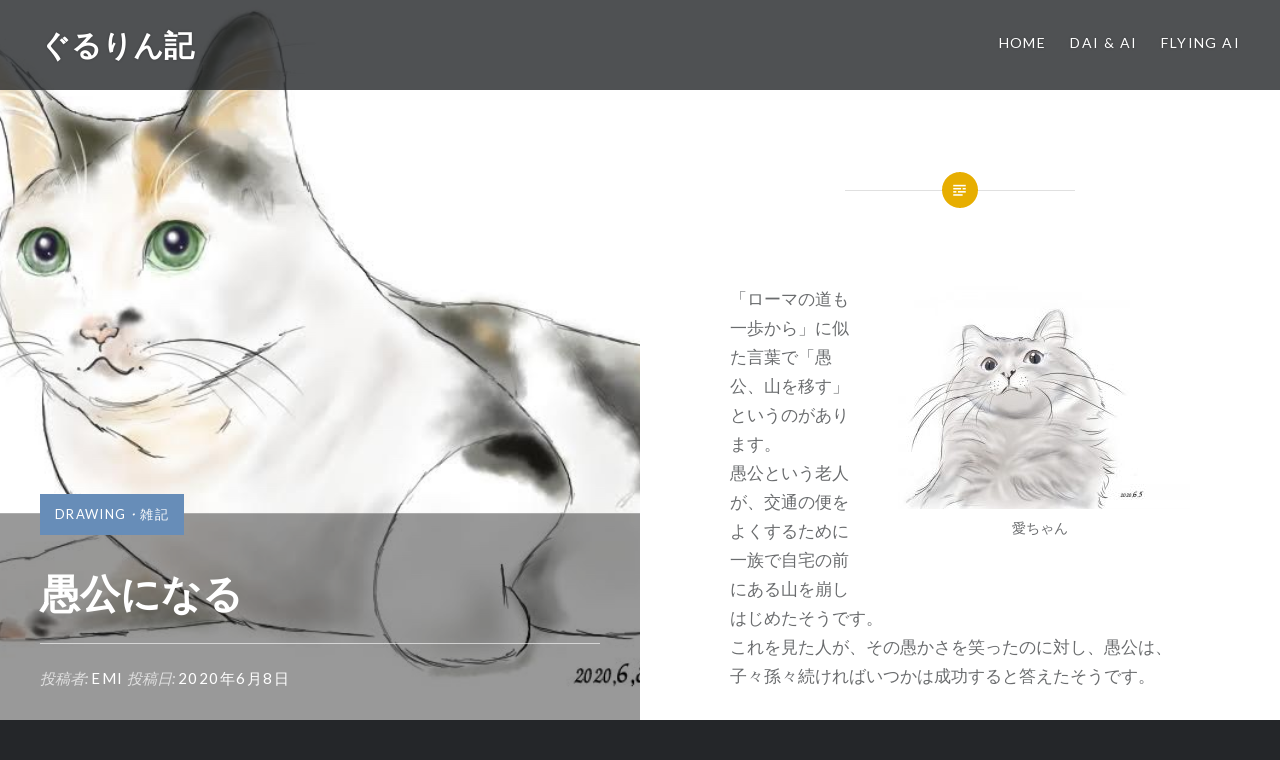

--- FILE ---
content_type: text/html; charset=UTF-8
request_url: https://blog.sawamoto.jp/?p=17621
body_size: 12301
content:
<!DOCTYPE html>
<html dir="ltr" lang="ja" prefix="og: https://ogp.me/ns#">
<head>
<meta charset="UTF-8">
<meta name="viewport" content="width=device-width, initial-scale=1">
<link rel="profile" href="http://gmpg.org/xfn/11">
<link rel="pingback" href="https://blog.sawamoto.jp/xmlrpc.php">

<title>お絵描きはじめました</title>

	  	<style>img:is([sizes="auto" i], [sizes^="auto," i]) { contain-intrinsic-size: 3000px 1500px }</style>
	
		<!-- All in One SEO 4.8.0 - aioseo.com -->
	<meta name="description" content="「ローマの道も一歩から」に似た言葉で「愚公、山を移す」というのがあります。 愚公という老人が、交通の便をよくするために一族で自宅の前にある山を崩しはじめたそうです。 これを見た人が、その愚かさを笑ったのに対し、愚公は、子々孫々続ければいつかは成功すると答えたそうです。 何を言いたいのかというと私は愚公になります。 今までやろとやろうとほったらかしておいたお絵描きを始めました。 ほったらかして良いのはパン生地だけで、他のことについては殆どの場合は良くありません。 例えばそれが植物だった場合は水をあげないとすぐにしょんぼりと首をうなだれてしまうし、奥さんのメンテナンスを怠けていると食卓に並ぶ料理皿にはCook Do等で味付けされたものが無造作に盛りつけられるのです。 最悪フライパンのままテーブルに鎮座するといったケースもあります。" />
	<meta name="robots" content="max-image-preview:large" />
	<meta name="author" content="emi"/>
	<link rel="canonical" href="https://blog.sawamoto.jp/?p=17621" />
	<meta name="generator" content="All in One SEO (AIOSEO) 4.8.0" />
		<meta property="og:locale" content="ja_JP" />
		<meta property="og:site_name" content="ぐるりん記 | 猫と熱海に移住して" />
		<meta property="og:type" content="article" />
		<meta property="og:title" content="お絵描きはじめました" />
		<meta property="og:description" content="「ローマの道も一歩から」に似た言葉で「愚公、山を移す」というのがあります。 愚公という老人が、交通の便をよくするために一族で自宅の前にある山を崩しはじめたそうです。 これを見た人が、その愚かさを笑ったのに対し、愚公は、子々孫々続ければいつかは成功すると答えたそうです。 何を言いたいのかというと私は愚公になります。 今までやろとやろうとほったらかしておいたお絵描きを始めました。 ほったらかして良いのはパン生地だけで、他のことについては殆どの場合は良くありません。 例えばそれが植物だった場合は水をあげないとすぐにしょんぼりと首をうなだれてしまうし、奥さんのメンテナンスを怠けていると食卓に並ぶ料理皿にはCook Do等で味付けされたものが無造作に盛りつけられるのです。 最悪フライパンのままテーブルに鎮座するといったケースもあります。" />
		<meta property="og:url" content="https://blog.sawamoto.jp/?p=17621" />
		<meta property="article:published_time" content="2020-06-08T01:20:47+00:00" />
		<meta property="article:modified_time" content="2020-06-11T01:51:06+00:00" />
		<meta name="twitter:card" content="summary" />
		<meta name="twitter:title" content="お絵描きはじめました" />
		<meta name="twitter:description" content="「ローマの道も一歩から」に似た言葉で「愚公、山を移す」というのがあります。 愚公という老人が、交通の便をよくするために一族で自宅の前にある山を崩しはじめたそうです。 これを見た人が、その愚かさを笑ったのに対し、愚公は、子々孫々続ければいつかは成功すると答えたそうです。 何を言いたいのかというと私は愚公になります。 今までやろとやろうとほったらかしておいたお絵描きを始めました。 ほったらかして良いのはパン生地だけで、他のことについては殆どの場合は良くありません。 例えばそれが植物だった場合は水をあげないとすぐにしょんぼりと首をうなだれてしまうし、奥さんのメンテナンスを怠けていると食卓に並ぶ料理皿にはCook Do等で味付けされたものが無造作に盛りつけられるのです。 最悪フライパンのままテーブルに鎮座するといったケースもあります。" />
		<meta name="google" content="nositelinkssearchbox" />
		<script type="application/ld+json" class="aioseo-schema">
			{"@context":"https:\/\/schema.org","@graph":[{"@type":"Article","@id":"https:\/\/blog.sawamoto.jp\/?p=17621#article","name":"\u304a\u7d75\u63cf\u304d\u306f\u3058\u3081\u307e\u3057\u305f","headline":"\u611a\u516c\u306b\u306a\u308b","author":{"@id":"https:\/\/blog.sawamoto.jp\/?author=2#author"},"publisher":{"@id":"https:\/\/blog.sawamoto.jp\/#person"},"image":{"@type":"ImageObject","url":"https:\/\/blog.sawamoto.jp\/wp-content\/uploads\/2020\/06\/img_0161.jpg","width":600,"height":596},"datePublished":"2020-06-08T10:20:47+09:00","dateModified":"2020-06-11T10:51:06+09:00","inLanguage":"ja","mainEntityOfPage":{"@id":"https:\/\/blog.sawamoto.jp\/?p=17621#webpage"},"isPartOf":{"@id":"https:\/\/blog.sawamoto.jp\/?p=17621#webpage"},"articleSection":"Drawing, \u96d1\u8a18"},{"@type":"BreadcrumbList","@id":"https:\/\/blog.sawamoto.jp\/?p=17621#breadcrumblist","itemListElement":[{"@type":"ListItem","@id":"https:\/\/blog.sawamoto.jp\/#listItem","position":1,"name":"\u5bb6","item":"https:\/\/blog.sawamoto.jp\/","nextItem":{"@type":"ListItem","@id":"https:\/\/blog.sawamoto.jp\/?p=17621#listItem","name":"\u611a\u516c\u306b\u306a\u308b"}},{"@type":"ListItem","@id":"https:\/\/blog.sawamoto.jp\/?p=17621#listItem","position":2,"name":"\u611a\u516c\u306b\u306a\u308b","previousItem":{"@type":"ListItem","@id":"https:\/\/blog.sawamoto.jp\/#listItem","name":"\u5bb6"}}]},{"@type":"Person","@id":"https:\/\/blog.sawamoto.jp\/#person","name":"admin","image":{"@type":"ImageObject","@id":"https:\/\/blog.sawamoto.jp\/?p=17621#personImage","url":"https:\/\/secure.gravatar.com\/avatar\/f041f992e8fbb2f64b51ef8b8238f662?s=96&d=monsterid&r=g","width":96,"height":96,"caption":"admin"}},{"@type":"Person","@id":"https:\/\/blog.sawamoto.jp\/?author=2#author","url":"https:\/\/blog.sawamoto.jp\/?author=2","name":"emi","image":{"@type":"ImageObject","@id":"https:\/\/blog.sawamoto.jp\/?p=17621#authorImage","url":"https:\/\/secure.gravatar.com\/avatar\/3ab309182b4832e4b61e8facb0cf03b2?s=96&d=monsterid&r=g","width":96,"height":96,"caption":"emi"}},{"@type":"WebPage","@id":"https:\/\/blog.sawamoto.jp\/?p=17621#webpage","url":"https:\/\/blog.sawamoto.jp\/?p=17621","name":"\u304a\u7d75\u63cf\u304d\u306f\u3058\u3081\u307e\u3057\u305f","description":"\u300c\u30ed\u30fc\u30de\u306e\u9053\u3082\u4e00\u6b69\u304b\u3089\u300d\u306b\u4f3c\u305f\u8a00\u8449\u3067\u300c\u611a\u516c\u3001\u5c71\u3092\u79fb\u3059\u300d\u3068\u3044\u3046\u306e\u304c\u3042\u308a\u307e\u3059\u3002 \u611a\u516c\u3068\u3044\u3046\u8001\u4eba\u304c\u3001\u4ea4\u901a\u306e\u4fbf\u3092\u3088\u304f\u3059\u308b\u305f\u3081\u306b\u4e00\u65cf\u3067\u81ea\u5b85\u306e\u524d\u306b\u3042\u308b\u5c71\u3092\u5d29\u3057\u306f\u3058\u3081\u305f\u305d\u3046\u3067\u3059\u3002 \u3053\u308c\u3092\u898b\u305f\u4eba\u304c\u3001\u305d\u306e\u611a\u304b\u3055\u3092\u7b11\u3063\u305f\u306e\u306b\u5bfe\u3057\u3001\u611a\u516c\u306f\u3001\u5b50\u3005\u5b6b\u3005\u7d9a\u3051\u308c\u3070\u3044\u3064\u304b\u306f\u6210\u529f\u3059\u308b\u3068\u7b54\u3048\u305f\u305d\u3046\u3067\u3059\u3002 \u4f55\u3092\u8a00\u3044\u305f\u3044\u306e\u304b\u3068\u3044\u3046\u3068\u79c1\u306f\u611a\u516c\u306b\u306a\u308a\u307e\u3059\u3002 \u4eca\u307e\u3067\u3084\u308d\u3068\u3084\u308d\u3046\u3068\u307b\u3063\u305f\u3089\u304b\u3057\u3066\u304a\u3044\u305f\u304a\u7d75\u63cf\u304d\u3092\u59cb\u3081\u307e\u3057\u305f\u3002 \u307b\u3063\u305f\u3089\u304b\u3057\u3066\u826f\u3044\u306e\u306f\u30d1\u30f3\u751f\u5730\u3060\u3051\u3067\u3001\u4ed6\u306e\u3053\u3068\u306b\u3064\u3044\u3066\u306f\u6b86\u3069\u306e\u5834\u5408\u306f\u826f\u304f\u3042\u308a\u307e\u305b\u3093\u3002 \u4f8b\u3048\u3070\u305d\u308c\u304c\u690d\u7269\u3060\u3063\u305f\u5834\u5408\u306f\u6c34\u3092\u3042\u3052\u306a\u3044\u3068\u3059\u3050\u306b\u3057\u3087\u3093\u307c\u308a\u3068\u9996\u3092\u3046\u306a\u3060\u308c\u3066\u3057\u307e\u3046\u3057\u3001\u5965\u3055\u3093\u306e\u30e1\u30f3\u30c6\u30ca\u30f3\u30b9\u3092\u6020\u3051\u3066\u3044\u308b\u3068\u98df\u5353\u306b\u4e26\u3076\u6599\u7406\u76bf\u306b\u306fCook Do\u7b49\u3067\u5473\u4ed8\u3051\u3055\u308c\u305f\u3082\u306e\u304c\u7121\u9020\u4f5c\u306b\u76db\u308a\u3064\u3051\u3089\u308c\u308b\u306e\u3067\u3059\u3002 \u6700\u60aa\u30d5\u30e9\u30a4\u30d1\u30f3\u306e\u307e\u307e\u30c6\u30fc\u30d6\u30eb\u306b\u93ae\u5ea7\u3059\u308b\u3068\u3044\u3063\u305f\u30b1\u30fc\u30b9\u3082\u3042\u308a\u307e\u3059\u3002","inLanguage":"ja","isPartOf":{"@id":"https:\/\/blog.sawamoto.jp\/#website"},"breadcrumb":{"@id":"https:\/\/blog.sawamoto.jp\/?p=17621#breadcrumblist"},"author":{"@id":"https:\/\/blog.sawamoto.jp\/?author=2#author"},"creator":{"@id":"https:\/\/blog.sawamoto.jp\/?author=2#author"},"image":{"@type":"ImageObject","url":"https:\/\/blog.sawamoto.jp\/wp-content\/uploads\/2020\/06\/img_0161.jpg","@id":"https:\/\/blog.sawamoto.jp\/?p=17621\/#mainImage","width":600,"height":596},"primaryImageOfPage":{"@id":"https:\/\/blog.sawamoto.jp\/?p=17621#mainImage"},"datePublished":"2020-06-08T10:20:47+09:00","dateModified":"2020-06-11T10:51:06+09:00"},{"@type":"WebSite","@id":"https:\/\/blog.sawamoto.jp\/#website","url":"https:\/\/blog.sawamoto.jp\/","name":"\u3050\u308b\u308a\u3093\u8a18","description":"\u732b\u3068\u71b1\u6d77\u306b\u79fb\u4f4f\u3057\u3066","inLanguage":"ja","publisher":{"@id":"https:\/\/blog.sawamoto.jp\/#person"}}]}
		</script>
		<!-- All in One SEO -->

<link rel='dns-prefetch' href='//fonts.googleapis.com' />
<link rel="alternate" type="application/rss+xml" title="ぐるりん記 &raquo; フィード" href="https://blog.sawamoto.jp/?feed=rss2" />
<script type="text/javascript">
/* <![CDATA[ */
window._wpemojiSettings = {"baseUrl":"https:\/\/s.w.org\/images\/core\/emoji\/15.0.3\/72x72\/","ext":".png","svgUrl":"https:\/\/s.w.org\/images\/core\/emoji\/15.0.3\/svg\/","svgExt":".svg","source":{"concatemoji":"https:\/\/blog.sawamoto.jp\/wp-includes\/js\/wp-emoji-release.min.js?ver=6.7.4"}};
/*! This file is auto-generated */
!function(i,n){var o,s,e;function c(e){try{var t={supportTests:e,timestamp:(new Date).valueOf()};sessionStorage.setItem(o,JSON.stringify(t))}catch(e){}}function p(e,t,n){e.clearRect(0,0,e.canvas.width,e.canvas.height),e.fillText(t,0,0);var t=new Uint32Array(e.getImageData(0,0,e.canvas.width,e.canvas.height).data),r=(e.clearRect(0,0,e.canvas.width,e.canvas.height),e.fillText(n,0,0),new Uint32Array(e.getImageData(0,0,e.canvas.width,e.canvas.height).data));return t.every(function(e,t){return e===r[t]})}function u(e,t,n){switch(t){case"flag":return n(e,"\ud83c\udff3\ufe0f\u200d\u26a7\ufe0f","\ud83c\udff3\ufe0f\u200b\u26a7\ufe0f")?!1:!n(e,"\ud83c\uddfa\ud83c\uddf3","\ud83c\uddfa\u200b\ud83c\uddf3")&&!n(e,"\ud83c\udff4\udb40\udc67\udb40\udc62\udb40\udc65\udb40\udc6e\udb40\udc67\udb40\udc7f","\ud83c\udff4\u200b\udb40\udc67\u200b\udb40\udc62\u200b\udb40\udc65\u200b\udb40\udc6e\u200b\udb40\udc67\u200b\udb40\udc7f");case"emoji":return!n(e,"\ud83d\udc26\u200d\u2b1b","\ud83d\udc26\u200b\u2b1b")}return!1}function f(e,t,n){var r="undefined"!=typeof WorkerGlobalScope&&self instanceof WorkerGlobalScope?new OffscreenCanvas(300,150):i.createElement("canvas"),a=r.getContext("2d",{willReadFrequently:!0}),o=(a.textBaseline="top",a.font="600 32px Arial",{});return e.forEach(function(e){o[e]=t(a,e,n)}),o}function t(e){var t=i.createElement("script");t.src=e,t.defer=!0,i.head.appendChild(t)}"undefined"!=typeof Promise&&(o="wpEmojiSettingsSupports",s=["flag","emoji"],n.supports={everything:!0,everythingExceptFlag:!0},e=new Promise(function(e){i.addEventListener("DOMContentLoaded",e,{once:!0})}),new Promise(function(t){var n=function(){try{var e=JSON.parse(sessionStorage.getItem(o));if("object"==typeof e&&"number"==typeof e.timestamp&&(new Date).valueOf()<e.timestamp+604800&&"object"==typeof e.supportTests)return e.supportTests}catch(e){}return null}();if(!n){if("undefined"!=typeof Worker&&"undefined"!=typeof OffscreenCanvas&&"undefined"!=typeof URL&&URL.createObjectURL&&"undefined"!=typeof Blob)try{var e="postMessage("+f.toString()+"("+[JSON.stringify(s),u.toString(),p.toString()].join(",")+"));",r=new Blob([e],{type:"text/javascript"}),a=new Worker(URL.createObjectURL(r),{name:"wpTestEmojiSupports"});return void(a.onmessage=function(e){c(n=e.data),a.terminate(),t(n)})}catch(e){}c(n=f(s,u,p))}t(n)}).then(function(e){for(var t in e)n.supports[t]=e[t],n.supports.everything=n.supports.everything&&n.supports[t],"flag"!==t&&(n.supports.everythingExceptFlag=n.supports.everythingExceptFlag&&n.supports[t]);n.supports.everythingExceptFlag=n.supports.everythingExceptFlag&&!n.supports.flag,n.DOMReady=!1,n.readyCallback=function(){n.DOMReady=!0}}).then(function(){return e}).then(function(){var e;n.supports.everything||(n.readyCallback(),(e=n.source||{}).concatemoji?t(e.concatemoji):e.wpemoji&&e.twemoji&&(t(e.twemoji),t(e.wpemoji)))}))}((window,document),window._wpemojiSettings);
/* ]]> */
</script>
<style id='wp-emoji-styles-inline-css' type='text/css'>

	img.wp-smiley, img.emoji {
		display: inline !important;
		border: none !important;
		box-shadow: none !important;
		height: 1em !important;
		width: 1em !important;
		margin: 0 0.07em !important;
		vertical-align: -0.1em !important;
		background: none !important;
		padding: 0 !important;
	}
</style>
<link rel='stylesheet' id='wp-block-library-css' href='https://blog.sawamoto.jp/wp-includes/css/dist/block-library/style.min.css?ver=6.7.4' type='text/css' media='all' />
<style id='classic-theme-styles-inline-css' type='text/css'>
/*! This file is auto-generated */
.wp-block-button__link{color:#fff;background-color:#32373c;border-radius:9999px;box-shadow:none;text-decoration:none;padding:calc(.667em + 2px) calc(1.333em + 2px);font-size:1.125em}.wp-block-file__button{background:#32373c;color:#fff;text-decoration:none}
</style>
<style id='global-styles-inline-css' type='text/css'>
:root{--wp--preset--aspect-ratio--square: 1;--wp--preset--aspect-ratio--4-3: 4/3;--wp--preset--aspect-ratio--3-4: 3/4;--wp--preset--aspect-ratio--3-2: 3/2;--wp--preset--aspect-ratio--2-3: 2/3;--wp--preset--aspect-ratio--16-9: 16/9;--wp--preset--aspect-ratio--9-16: 9/16;--wp--preset--color--black: #000000;--wp--preset--color--cyan-bluish-gray: #abb8c3;--wp--preset--color--white: #ffffff;--wp--preset--color--pale-pink: #f78da7;--wp--preset--color--vivid-red: #cf2e2e;--wp--preset--color--luminous-vivid-orange: #ff6900;--wp--preset--color--luminous-vivid-amber: #fcb900;--wp--preset--color--light-green-cyan: #7bdcb5;--wp--preset--color--vivid-green-cyan: #00d084;--wp--preset--color--pale-cyan-blue: #8ed1fc;--wp--preset--color--vivid-cyan-blue: #0693e3;--wp--preset--color--vivid-purple: #9b51e0;--wp--preset--gradient--vivid-cyan-blue-to-vivid-purple: linear-gradient(135deg,rgba(6,147,227,1) 0%,rgb(155,81,224) 100%);--wp--preset--gradient--light-green-cyan-to-vivid-green-cyan: linear-gradient(135deg,rgb(122,220,180) 0%,rgb(0,208,130) 100%);--wp--preset--gradient--luminous-vivid-amber-to-luminous-vivid-orange: linear-gradient(135deg,rgba(252,185,0,1) 0%,rgba(255,105,0,1) 100%);--wp--preset--gradient--luminous-vivid-orange-to-vivid-red: linear-gradient(135deg,rgba(255,105,0,1) 0%,rgb(207,46,46) 100%);--wp--preset--gradient--very-light-gray-to-cyan-bluish-gray: linear-gradient(135deg,rgb(238,238,238) 0%,rgb(169,184,195) 100%);--wp--preset--gradient--cool-to-warm-spectrum: linear-gradient(135deg,rgb(74,234,220) 0%,rgb(151,120,209) 20%,rgb(207,42,186) 40%,rgb(238,44,130) 60%,rgb(251,105,98) 80%,rgb(254,248,76) 100%);--wp--preset--gradient--blush-light-purple: linear-gradient(135deg,rgb(255,206,236) 0%,rgb(152,150,240) 100%);--wp--preset--gradient--blush-bordeaux: linear-gradient(135deg,rgb(254,205,165) 0%,rgb(254,45,45) 50%,rgb(107,0,62) 100%);--wp--preset--gradient--luminous-dusk: linear-gradient(135deg,rgb(255,203,112) 0%,rgb(199,81,192) 50%,rgb(65,88,208) 100%);--wp--preset--gradient--pale-ocean: linear-gradient(135deg,rgb(255,245,203) 0%,rgb(182,227,212) 50%,rgb(51,167,181) 100%);--wp--preset--gradient--electric-grass: linear-gradient(135deg,rgb(202,248,128) 0%,rgb(113,206,126) 100%);--wp--preset--gradient--midnight: linear-gradient(135deg,rgb(2,3,129) 0%,rgb(40,116,252) 100%);--wp--preset--font-size--small: 13px;--wp--preset--font-size--medium: 20px;--wp--preset--font-size--large: 36px;--wp--preset--font-size--x-large: 42px;--wp--preset--spacing--20: 0.44rem;--wp--preset--spacing--30: 0.67rem;--wp--preset--spacing--40: 1rem;--wp--preset--spacing--50: 1.5rem;--wp--preset--spacing--60: 2.25rem;--wp--preset--spacing--70: 3.38rem;--wp--preset--spacing--80: 5.06rem;--wp--preset--shadow--natural: 6px 6px 9px rgba(0, 0, 0, 0.2);--wp--preset--shadow--deep: 12px 12px 50px rgba(0, 0, 0, 0.4);--wp--preset--shadow--sharp: 6px 6px 0px rgba(0, 0, 0, 0.2);--wp--preset--shadow--outlined: 6px 6px 0px -3px rgba(255, 255, 255, 1), 6px 6px rgba(0, 0, 0, 1);--wp--preset--shadow--crisp: 6px 6px 0px rgba(0, 0, 0, 1);}:where(.is-layout-flex){gap: 0.5em;}:where(.is-layout-grid){gap: 0.5em;}body .is-layout-flex{display: flex;}.is-layout-flex{flex-wrap: wrap;align-items: center;}.is-layout-flex > :is(*, div){margin: 0;}body .is-layout-grid{display: grid;}.is-layout-grid > :is(*, div){margin: 0;}:where(.wp-block-columns.is-layout-flex){gap: 2em;}:where(.wp-block-columns.is-layout-grid){gap: 2em;}:where(.wp-block-post-template.is-layout-flex){gap: 1.25em;}:where(.wp-block-post-template.is-layout-grid){gap: 1.25em;}.has-black-color{color: var(--wp--preset--color--black) !important;}.has-cyan-bluish-gray-color{color: var(--wp--preset--color--cyan-bluish-gray) !important;}.has-white-color{color: var(--wp--preset--color--white) !important;}.has-pale-pink-color{color: var(--wp--preset--color--pale-pink) !important;}.has-vivid-red-color{color: var(--wp--preset--color--vivid-red) !important;}.has-luminous-vivid-orange-color{color: var(--wp--preset--color--luminous-vivid-orange) !important;}.has-luminous-vivid-amber-color{color: var(--wp--preset--color--luminous-vivid-amber) !important;}.has-light-green-cyan-color{color: var(--wp--preset--color--light-green-cyan) !important;}.has-vivid-green-cyan-color{color: var(--wp--preset--color--vivid-green-cyan) !important;}.has-pale-cyan-blue-color{color: var(--wp--preset--color--pale-cyan-blue) !important;}.has-vivid-cyan-blue-color{color: var(--wp--preset--color--vivid-cyan-blue) !important;}.has-vivid-purple-color{color: var(--wp--preset--color--vivid-purple) !important;}.has-black-background-color{background-color: var(--wp--preset--color--black) !important;}.has-cyan-bluish-gray-background-color{background-color: var(--wp--preset--color--cyan-bluish-gray) !important;}.has-white-background-color{background-color: var(--wp--preset--color--white) !important;}.has-pale-pink-background-color{background-color: var(--wp--preset--color--pale-pink) !important;}.has-vivid-red-background-color{background-color: var(--wp--preset--color--vivid-red) !important;}.has-luminous-vivid-orange-background-color{background-color: var(--wp--preset--color--luminous-vivid-orange) !important;}.has-luminous-vivid-amber-background-color{background-color: var(--wp--preset--color--luminous-vivid-amber) !important;}.has-light-green-cyan-background-color{background-color: var(--wp--preset--color--light-green-cyan) !important;}.has-vivid-green-cyan-background-color{background-color: var(--wp--preset--color--vivid-green-cyan) !important;}.has-pale-cyan-blue-background-color{background-color: var(--wp--preset--color--pale-cyan-blue) !important;}.has-vivid-cyan-blue-background-color{background-color: var(--wp--preset--color--vivid-cyan-blue) !important;}.has-vivid-purple-background-color{background-color: var(--wp--preset--color--vivid-purple) !important;}.has-black-border-color{border-color: var(--wp--preset--color--black) !important;}.has-cyan-bluish-gray-border-color{border-color: var(--wp--preset--color--cyan-bluish-gray) !important;}.has-white-border-color{border-color: var(--wp--preset--color--white) !important;}.has-pale-pink-border-color{border-color: var(--wp--preset--color--pale-pink) !important;}.has-vivid-red-border-color{border-color: var(--wp--preset--color--vivid-red) !important;}.has-luminous-vivid-orange-border-color{border-color: var(--wp--preset--color--luminous-vivid-orange) !important;}.has-luminous-vivid-amber-border-color{border-color: var(--wp--preset--color--luminous-vivid-amber) !important;}.has-light-green-cyan-border-color{border-color: var(--wp--preset--color--light-green-cyan) !important;}.has-vivid-green-cyan-border-color{border-color: var(--wp--preset--color--vivid-green-cyan) !important;}.has-pale-cyan-blue-border-color{border-color: var(--wp--preset--color--pale-cyan-blue) !important;}.has-vivid-cyan-blue-border-color{border-color: var(--wp--preset--color--vivid-cyan-blue) !important;}.has-vivid-purple-border-color{border-color: var(--wp--preset--color--vivid-purple) !important;}.has-vivid-cyan-blue-to-vivid-purple-gradient-background{background: var(--wp--preset--gradient--vivid-cyan-blue-to-vivid-purple) !important;}.has-light-green-cyan-to-vivid-green-cyan-gradient-background{background: var(--wp--preset--gradient--light-green-cyan-to-vivid-green-cyan) !important;}.has-luminous-vivid-amber-to-luminous-vivid-orange-gradient-background{background: var(--wp--preset--gradient--luminous-vivid-amber-to-luminous-vivid-orange) !important;}.has-luminous-vivid-orange-to-vivid-red-gradient-background{background: var(--wp--preset--gradient--luminous-vivid-orange-to-vivid-red) !important;}.has-very-light-gray-to-cyan-bluish-gray-gradient-background{background: var(--wp--preset--gradient--very-light-gray-to-cyan-bluish-gray) !important;}.has-cool-to-warm-spectrum-gradient-background{background: var(--wp--preset--gradient--cool-to-warm-spectrum) !important;}.has-blush-light-purple-gradient-background{background: var(--wp--preset--gradient--blush-light-purple) !important;}.has-blush-bordeaux-gradient-background{background: var(--wp--preset--gradient--blush-bordeaux) !important;}.has-luminous-dusk-gradient-background{background: var(--wp--preset--gradient--luminous-dusk) !important;}.has-pale-ocean-gradient-background{background: var(--wp--preset--gradient--pale-ocean) !important;}.has-electric-grass-gradient-background{background: var(--wp--preset--gradient--electric-grass) !important;}.has-midnight-gradient-background{background: var(--wp--preset--gradient--midnight) !important;}.has-small-font-size{font-size: var(--wp--preset--font-size--small) !important;}.has-medium-font-size{font-size: var(--wp--preset--font-size--medium) !important;}.has-large-font-size{font-size: var(--wp--preset--font-size--large) !important;}.has-x-large-font-size{font-size: var(--wp--preset--font-size--x-large) !important;}
:where(.wp-block-post-template.is-layout-flex){gap: 1.25em;}:where(.wp-block-post-template.is-layout-grid){gap: 1.25em;}
:where(.wp-block-columns.is-layout-flex){gap: 2em;}:where(.wp-block-columns.is-layout-grid){gap: 2em;}
:root :where(.wp-block-pullquote){font-size: 1.5em;line-height: 1.6;}
</style>
<link rel='stylesheet' id='contact-form-7-css' href='https://blog.sawamoto.jp/wp-content/plugins/contact-form-7/includes/css/styles.css?ver=6.0.5' type='text/css' media='all' />
<link rel='stylesheet' id='wp-lightbox-2.min.css-css' href='https://blog.sawamoto.jp/wp-content/plugins/wp-lightbox-2/styles/lightbox.min.css?ver=1.3.4' type='text/css' media='all' />
<link rel='stylesheet' id='genericons-css' href='https://blog.sawamoto.jp/wp-content/themes/dyad/genericons/genericons.css?ver=3.2' type='text/css' media='all' />
<link rel='stylesheet' id='dyad-fonts-css' href='https://fonts.googleapis.com/css?family=Lato%3A400%2C400italic%2C700%2C700italic%7CNoto+Serif%3A400%2C400italic%2C700%2C700italic&#038;subset=latin%2Clatin-ext' type='text/css' media='all' />
<link rel='stylesheet' id='dyad-style-css' href='https://blog.sawamoto.jp/wp-content/themes/dyad/style.css?ver=6.7.4' type='text/css' media='all' />
<script type="text/javascript" src="https://blog.sawamoto.jp/wp-includes/js/jquery/jquery.min.js?ver=3.7.1" id="jquery-core-js"></script>
<script type="text/javascript" src="https://blog.sawamoto.jp/wp-includes/js/jquery/jquery-migrate.min.js?ver=3.4.1" id="jquery-migrate-js"></script>
<link rel="https://api.w.org/" href="https://blog.sawamoto.jp/index.php?rest_route=/" /><link rel="alternate" title="JSON" type="application/json" href="https://blog.sawamoto.jp/index.php?rest_route=/wp/v2/posts/17621" /><link rel="EditURI" type="application/rsd+xml" title="RSD" href="https://blog.sawamoto.jp/xmlrpc.php?rsd" />
<meta name="generator" content="WordPress 6.7.4" />
<link rel='shortlink' href='https://blog.sawamoto.jp/?p=17621' />
<link rel="alternate" title="oEmbed (JSON)" type="application/json+oembed" href="https://blog.sawamoto.jp/index.php?rest_route=%2Foembed%2F1.0%2Fembed&#038;url=https%3A%2F%2Fblog.sawamoto.jp%2F%3Fp%3D17621" />
<link rel="alternate" title="oEmbed (XML)" type="text/xml+oembed" href="https://blog.sawamoto.jp/index.php?rest_route=%2Foembed%2F1.0%2Fembed&#038;url=https%3A%2F%2Fblog.sawamoto.jp%2F%3Fp%3D17621&#038;format=xml" />
<link rel="icon" href="https://blog.sawamoto.jp/wp-content/uploads/2020/12/cropped-icon-512x512-2-32x32.png" sizes="32x32" />
<link rel="icon" href="https://blog.sawamoto.jp/wp-content/uploads/2020/12/cropped-icon-512x512-2-192x192.png" sizes="192x192" />
<link rel="apple-touch-icon" href="https://blog.sawamoto.jp/wp-content/uploads/2020/12/cropped-icon-512x512-2-180x180.png" />
<meta name="msapplication-TileImage" content="https://blog.sawamoto.jp/wp-content/uploads/2020/12/cropped-icon-512x512-2-270x270.png" />
</head>

<body class="post-template-default single single-post postid-17621 single-format-standard group-blog is-singular has-post-thumbnail no-js">
<div id="page" class="hfeed site">
	<a class="skip-link screen-reader-text" href="#content">コンテンツへスキップ</a>

	<header id="masthead" class="site-header" role="banner">
		<div class="site-branding">
						<h1 class="site-title">
				<a href="https://blog.sawamoto.jp/" rel="home">
					ぐるりん記				</a>
			</h1>
			<p class="site-description">猫と熱海に移住して</p>
		</div><!-- .site-branding -->

		<nav id="site-navigation" class="main-navigation" role="navigation">
			<button class="menu-toggle" aria-controls="primary-menu" aria-expanded="false">メニュー</button>
			<div class="primary-menu"><ul id="primary-menu" class="menu"><li id="menu-item-10904" class="menu-item menu-item-type-custom menu-item-object-custom menu-item-10904"><a href="/" title="ぐるりん記">Home</a></li>
<li id="menu-item-9120" class="menu-item menu-item-type-post_type menu-item-object-page menu-item-9120"><a href="https://blog.sawamoto.jp/?page_id=8055" title="大と愛">Dai &#038; Ai</a></li>
<li id="menu-item-9119" class="menu-item menu-item-type-post_type menu-item-object-page menu-item-9119"><a href="https://blog.sawamoto.jp/?page_id=8073" title="飛び猫">Flying Ai</a></li>
</ul></div>		</nav>

	</header><!-- #masthead -->

	<div class="site-inner">

		
		<div id="content" class="site-content">

	<main id="primary" class="content-area" role="main">

		
			
<article id="post-17621" class="post-17621 post type-post status-publish format-standard has-post-thumbnail hentry category-drawing category-7">
			
		<div class="entry-media" style="background-image: url(https://blog.sawamoto.jp/wp-content/uploads/2020/06/img_0161.jpg)">
			<div class="entry-media-thumb" style="background-image: url(https://blog.sawamoto.jp/wp-content/uploads/2020/06/img_0161.jpg); "></div>
		</div><!-- .entry-media -->
	

	<div class="entry-inner">

		<header class="entry-header">
			<div class="entry-meta">
				<span class="cat-links"><a href="https://blog.sawamoto.jp/?cat=38" rel="category">Drawing</a>・<a href="https://blog.sawamoto.jp/?cat=7" rel="category">雑記</a></span>			</div><!-- .entry-meta -->

			<h1 class="entry-title">愚公になる</h1>
			<div class="entry-posted">
				<div class="posted-info"><span class="byline">投稿者: <span class="author vcard"><a class="url fn n" href="https://blog.sawamoto.jp/?author=2">emi</a></span></span> 投稿日: <span class="posted-on"><a href="https://blog.sawamoto.jp/?p=17621" rel="bookmark"><time class="entry-date published" datetime="2020-06-08T10:20:47+09:00">2020年6月8日</time><time class="updated" datetime="2020-06-11T10:51:06+09:00">2020年6月11日</time></a></span></div>			</div><!-- .entry-posted -->
		</header><!-- .entry-header -->

		<div class="entry-content">
			<p><figure id="attachment_17626" aria-describedby="caption-attachment-17626" style="width: 300px" class="wp-caption alignright"><a href="http://blog.sawamoto.jp/wp-content/uploads/2020/06/img_0102.jpg" rel="lightbox[17621]"><img fetchpriority="high" decoding="async" src="http://blog.sawamoto.jp/wp-content/uploads/2020/06/img_0102-300x225.jpg" alt="愛ちゃん" width="300" height="225" class="size-medium wp-image-17626" srcset="https://blog.sawamoto.jp/wp-content/uploads/2020/06/img_0102-300x225.jpg 300w, https://blog.sawamoto.jp/wp-content/uploads/2020/06/img_0102-768x576.jpg 768w, https://blog.sawamoto.jp/wp-content/uploads/2020/06/img_0102-400x300.jpg 400w, https://blog.sawamoto.jp/wp-content/uploads/2020/06/img_0102.jpg 800w" sizes="(max-width: 300px) 100vw, 300px" /></a><figcaption id="caption-attachment-17626" class="wp-caption-text">愛ちゃん</figcaption></figure>「ローマの道も一歩から」に似た言葉で「愚公、山を移す」というのがあります。<br />
愚公という老人が、交通の便をよくするために一族で自宅の前にある山を崩しはじめたそうです。<br />
これを見た人が、その愚かさを笑ったのに対し、愚公は、子々孫々続ければいつかは成功すると答えたそうです。</p>
<p>何を言いたいのかというと私は愚公になります。<br />
今までやろとやろうとほったらかしておいたお絵描きを始めました。<br />
ほったらかして良いのはパン生地だけで、他のことについては殆どの場合は良くありません。<br />
例えばそれが植物だった場合は水をあげないとすぐにしょんぼりと首をうなだれてしまうし、奥さんのメンテナンスを怠けていると食卓に並ぶ料理皿にはCook Do等で味付けされたものが無造作に盛りつけられるのです。<br />
最悪フライパンのままテーブルに鎮座するといったケースもあります。<br />
<figure id="attachment_17625" aria-describedby="caption-attachment-17625" style="width: 300px" class="wp-caption alignleft"><a href="http://blog.sawamoto.jp/wp-content/uploads/2020/06/img_0127.jpg" rel="lightbox[17621]"><img decoding="async" src="http://blog.sawamoto.jp/wp-content/uploads/2020/06/img_0127-300x225.jpg" alt="大ちゃん" width="300" height="225" class="size-medium wp-image-17625" srcset="https://blog.sawamoto.jp/wp-content/uploads/2020/06/img_0127-300x225.jpg 300w, https://blog.sawamoto.jp/wp-content/uploads/2020/06/img_0127-768x576.jpg 768w, https://blog.sawamoto.jp/wp-content/uploads/2020/06/img_0127-400x300.jpg 400w, https://blog.sawamoto.jp/wp-content/uploads/2020/06/img_0127.jpg 800w" sizes="(max-width: 300px) 100vw, 300px" /></a><figcaption id="caption-attachment-17625" class="wp-caption-text">大ちゃん</figcaption></figure><br />
それらのことを呑み込んだうえで、わたしお絵描き始めました。</p>
<p>・・いや、宣言しないとサボるんだろって？！<br />
す、鋭いあなたってキ・ラ・イw</p>
					</div><!-- .entry-content -->

			</div><!-- .entry-inner -->
</article><!-- #post-## -->


			
	<nav class="navigation post-navigation" aria-label="投稿">
		<h2 class="screen-reader-text">投稿ナビゲーション</h2>
		<div class="nav-links"><div class="nav-previous"><a href="https://blog.sawamoto.jp/?p=17555" rel="prev"><div class="nav-previous"><span class="nav-subtitle">過去の投稿へ</span> <span class="nav-title">姫沙羅の花の色</span></div></a></div><div class="nav-next"><a href="https://blog.sawamoto.jp/?p=17602" rel="next"><div class="nav-next"><span class="nav-subtitle">次の投稿へ</span> <span class="nav-title">ホタテはいかが</span></div></a></div></div>
	</nav>
		
		
	</main><!-- #primary -->


		</div><!-- #content -->

		<footer id="colophon" class="site-footer" role="contentinfo">
			
				<div class="widget-area widgets-four" role="complementary">
					<div class="grid-container">
						<aside id="categories-3" class="widget widget_categories"><h3 class="widget-title">カテゴリー</h3>
			<ul>
					<li class="cat-item cat-item-47"><a href="https://blog.sawamoto.jp/?cat=47">DIY</a> (4)
</li>
	<li class="cat-item cat-item-38"><a href="https://blog.sawamoto.jp/?cat=38">Drawing</a> (5)
</li>
	<li class="cat-item cat-item-10"><a href="https://blog.sawamoto.jp/?cat=10">おうちご飯</a> (99)
</li>
	<li class="cat-item cat-item-9"><a href="https://blog.sawamoto.jp/?cat=9">おそとご飯</a> (311)
</li>
	<li class="cat-item cat-item-18"><a href="https://blog.sawamoto.jp/?cat=18">イルミネーション</a> (9)
</li>
	<li class="cat-item cat-item-26"><a href="https://blog.sawamoto.jp/?cat=26">ポートフォリオ</a> (1)
</li>
	<li class="cat-item cat-item-13"><a href="https://blog.sawamoto.jp/?cat=13">今日のSKYTREE</a> (13)
</li>
	<li class="cat-item cat-item-25"><a href="https://blog.sawamoto.jp/?cat=25">動画</a> (16)
</li>
	<li class="cat-item cat-item-17"><a href="https://blog.sawamoto.jp/?cat=17">土佐弁カルタ</a> (12)
</li>
	<li class="cat-item cat-item-5"><a href="https://blog.sawamoto.jp/?cat=5">大ゃんと愛ちゃんネタ</a> (230)
</li>
	<li class="cat-item cat-item-48"><a href="https://blog.sawamoto.jp/?cat=48">家庭菜園</a> (3)
</li>
	<li class="cat-item cat-item-49"><a href="https://blog.sawamoto.jp/?cat=49">温泉</a> (17)
</li>
	<li class="cat-item cat-item-53"><a href="https://blog.sawamoto.jp/?cat=53">熱海移住</a> (6)
</li>
	<li class="cat-item cat-item-14"><a href="https://blog.sawamoto.jp/?cat=14">男子ごはん</a> (11)
</li>
	<li class="cat-item cat-item-11"><a href="https://blog.sawamoto.jp/?cat=11">行ってきました</a> (375)
</li>
	<li class="cat-item cat-item-7"><a href="https://blog.sawamoto.jp/?cat=7">雑記</a> (855)
</li>
			</ul>

			</aside><aside id="search-4" class="widget widget_search"><form role="search" method="get" class="search-form" action="https://blog.sawamoto.jp/">
				<label>
					<span class="screen-reader-text">検索:</span>
					<input type="search" class="search-field" placeholder="検索&hellip;" value="" name="s" />
				</label>
				<input type="submit" class="search-submit" value="検索" />
			</form></aside><aside id="linkcat-20" class="widget widget_links"><h3 class="widget-title">friend's link</h3>
	<ul class='xoxo blogroll'>
<li><a href="http://nyn.verse.jp/" rel="acquaintance spouse" title="猫と写真をこよなく愛する全世界の人々へ発信中！">にゃん。</a></li>
<li><a href="http://yaplog.jp/kuro-miso/" title="黒猫のくろと、サビ猫のみその姉妹がお届けするガールズトーク(笑)">チームくろみそ</a></li>

	</ul>
</aside>
<aside id="linkcat-2" class="widget widget_links"><h3 class="widget-title">Our link</h3>
	<ul class='xoxo blogroll'>
<li><a href="https://www.youtube.com/channel/UCIJLe2EbOv2KmRiwHSgCOCQ" rel="noopener" title="DIYや家庭菜園、時々猫" target="_blank">あじこめチャンネル / AJIKOME ch.</a></li>
<li><a href="https://mojimoji.ajikome.ch/" rel="me noopener" title="まぁ、仕事がらみ・・みたいな" target="_blank">リンゴと守護神とペンギンと窓</a></li>

	</ul>
</aside>
<aside id="meta-2" class="widget widget_meta"><h3 class="widget-title">メタ情報</h3>
		<ul>
						<li><a href="https://blog.sawamoto.jp/wp-login.php">ログイン</a></li>
			<li><a href="https://blog.sawamoto.jp/?feed=rss2">投稿フィード</a></li>
			<li><a href="https://blog.sawamoto.jp/?feed=comments-rss2">コメントフィード</a></li>

			<li><a href="https://ja.wordpress.org/">WordPress.org</a></li>
		</ul>

		</aside>					</div><!-- .grid-container -->
				</div><!-- #secondary -->

			
			<div class="footer-bottom-info has-social-menu">
				<div class="social-links"><ul id="menu-portfolio" class="social-links-items"><li class="menu-item menu-item-type-custom menu-item-object-custom menu-item-10904"><a href="/" title="ぐるりん記"><span class="screen-reader-text">Home</span></a></li>
<li class="menu-item menu-item-type-post_type menu-item-object-page menu-item-9120"><a href="https://blog.sawamoto.jp/?page_id=8055" title="大と愛"><span class="screen-reader-text">Dai &#038; Ai</span></a></li>
<li class="menu-item menu-item-type-post_type menu-item-object-page menu-item-9119"><a href="https://blog.sawamoto.jp/?page_id=8073" title="飛び猫"><span class="screen-reader-text">Flying Ai</span></a></li>
</ul></div>
				<div class="site-info">
					<a href="http://ja.wordpress.org/">Proudly powered by WordPress</a>
					<span class="sep"> | </span>
					Theme: Dyad by <a href="http://wordpress.com/themes/dyad/" rel="designer">WordPress.com</a>.				</div><!-- .site-info -->
			</div><!-- .footer-bottom-info -->

		</footer><!-- #colophon -->

	</div><!-- .site-inner -->
</div><!-- #page -->


<script type="text/javascript">
for (i=0; i<document.forms.length; i++) {
    var f = document.forms[i];
    if (f.comment_post_ID) {
        f.encoding = "multipart/form-data";

        break;
    }
}
</script>
<script type="text/javascript" src="https://blog.sawamoto.jp/wp-includes/js/dist/hooks.min.js?ver=4d63a3d491d11ffd8ac6" id="wp-hooks-js"></script>
<script type="text/javascript" src="https://blog.sawamoto.jp/wp-includes/js/dist/i18n.min.js?ver=5e580eb46a90c2b997e6" id="wp-i18n-js"></script>
<script type="text/javascript" id="wp-i18n-js-after">
/* <![CDATA[ */
wp.i18n.setLocaleData( { 'text direction\u0004ltr': [ 'ltr' ] } );
/* ]]> */
</script>
<script type="text/javascript" src="https://blog.sawamoto.jp/wp-content/plugins/contact-form-7/includes/swv/js/index.js?ver=6.0.5" id="swv-js"></script>
<script type="text/javascript" id="contact-form-7-js-translations">
/* <![CDATA[ */
( function( domain, translations ) {
	var localeData = translations.locale_data[ domain ] || translations.locale_data.messages;
	localeData[""].domain = domain;
	wp.i18n.setLocaleData( localeData, domain );
} )( "contact-form-7", {"translation-revision-date":"2025-02-18 07:36:32+0000","generator":"GlotPress\/4.0.1","domain":"messages","locale_data":{"messages":{"":{"domain":"messages","plural-forms":"nplurals=1; plural=0;","lang":"ja_JP"},"This contact form is placed in the wrong place.":["\u3053\u306e\u30b3\u30f3\u30bf\u30af\u30c8\u30d5\u30a9\u30fc\u30e0\u306f\u9593\u9055\u3063\u305f\u4f4d\u7f6e\u306b\u7f6e\u304b\u308c\u3066\u3044\u307e\u3059\u3002"],"Error:":["\u30a8\u30e9\u30fc:"]}},"comment":{"reference":"includes\/js\/index.js"}} );
/* ]]> */
</script>
<script type="text/javascript" id="contact-form-7-js-before">
/* <![CDATA[ */
var wpcf7 = {
    "api": {
        "root": "https:\/\/blog.sawamoto.jp\/index.php?rest_route=\/",
        "namespace": "contact-form-7\/v1"
    }
};
/* ]]> */
</script>
<script type="text/javascript" src="https://blog.sawamoto.jp/wp-content/plugins/contact-form-7/includes/js/index.js?ver=6.0.5" id="contact-form-7-js"></script>
<script type="text/javascript" id="wp-jquery-lightbox-js-extra">
/* <![CDATA[ */
var JQLBSettings = {"fitToScreen":"1","resizeSpeed":"250","displayDownloadLink":"0","navbarOnTop":"0","loopImages":"","resizeCenter":"","marginSize":"0","linkTarget":"_self","help":"","prevLinkTitle":"previous image","nextLinkTitle":"next image","prevLinkText":"\u00ab Previous","nextLinkText":"Next \u00bb","closeTitle":"close image gallery","image":"Image ","of":" of ","download":"Download","jqlb_overlay_opacity":"80","jqlb_overlay_color":"#000000","jqlb_overlay_close":"1","jqlb_border_width":"10","jqlb_border_color":"#ffffff","jqlb_border_radius":"0","jqlb_image_info_background_transparency":"100","jqlb_image_info_bg_color":"#ffffff","jqlb_image_info_text_color":"#000000","jqlb_image_info_text_fontsize":"10","jqlb_show_text_for_image":"1","jqlb_next_image_title":"next image","jqlb_previous_image_title":"previous image","jqlb_next_button_image":"https:\/\/blog.sawamoto.jp\/wp-content\/plugins\/wp-lightbox-2\/styles\/images\/next.gif","jqlb_previous_button_image":"https:\/\/blog.sawamoto.jp\/wp-content\/plugins\/wp-lightbox-2\/styles\/images\/prev.gif","jqlb_maximum_width":"","jqlb_maximum_height":"","jqlb_show_close_button":"1","jqlb_close_image_title":"close image gallery","jqlb_close_image_max_heght":"22","jqlb_image_for_close_lightbox":"https:\/\/blog.sawamoto.jp\/wp-content\/plugins\/wp-lightbox-2\/styles\/images\/closelabel.gif","jqlb_keyboard_navigation":"1","jqlb_popup_size_fix":"0"};
/* ]]> */
</script>
<script type="text/javascript" src="https://blog.sawamoto.jp/wp-content/plugins/wp-lightbox-2/js/dist/wp-lightbox-2.min.js?ver=1.3.4.1" id="wp-jquery-lightbox-js"></script>
<script type="text/javascript" src="https://blog.sawamoto.jp/wp-includes/js/imagesloaded.min.js?ver=5.0.0" id="imagesloaded-js"></script>
<script type="text/javascript" src="https://blog.sawamoto.jp/wp-content/themes/dyad/js/navigation.js?ver=20120206" id="dyad-navigation-js"></script>
<script type="text/javascript" src="https://blog.sawamoto.jp/wp-content/themes/dyad/js/skip-link-focus-fix.js?ver=20130115" id="dyad-skip-link-focus-fix-js"></script>
<script type="text/javascript" src="https://blog.sawamoto.jp/wp-includes/js/masonry.min.js?ver=4.2.2" id="masonry-js"></script>
<script type="text/javascript" src="https://blog.sawamoto.jp/wp-content/themes/dyad/js/global.js?ver=20151204" id="dyad-global-js"></script>

</body>
</html>
